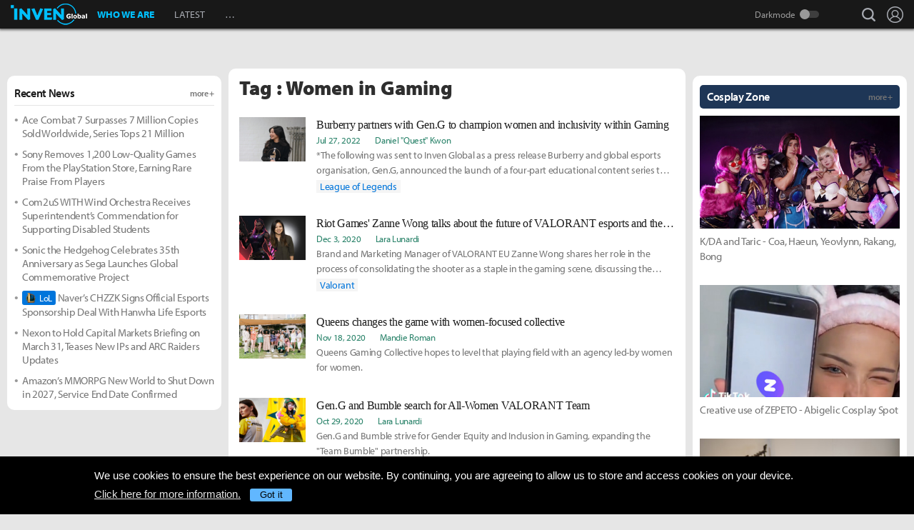

--- FILE ---
content_type: text/html; charset=UTF-8
request_url: https://www.invenglobal.com/tag/Women+in+Gaming
body_size: 11058
content:
<!DOCTYPE html>
<html xml:lang="en" lang="en" class="">
<head>
    <meta http-equiv="content-type" content="text/html; charset=utf-8">
            <meta name="viewport" content="width=device-width, initial-scale=1.0">
        <meta name="keywords" content="Esports, News, Interview, Guides, Strategies, Walkthroughs, Reviews, Previews, Entertainments, Trailers, Videos, Discussions, Lol, League of legends, Overwatch, PC, Mobile, PS4, Xbox One">
<meta name="title" content="Women in Gaming Articles - Inven Global">
<meta name="description" content="Inven Global is your top-tier choice for authentic esports news, articles, opinions and strategy. From East to West, our esports coverage is written by gamers for gamers.">
<link rel="alternate" type="application/atom+xml" href="https://www.invenglobal.com/feed/atom">
    <title>Women in Gaming Articles - Inven Global</title>
        <link rel="preload" href="https://use.typekit.net/eji1nrn.css" as="style">
    				<link rel="preload" href="https://static.invenglobal.com/resource/css/home_v2.css?v=zdhn1V1ph" as="style">
		                <link rel="preload" href="https://static.invenglobal.com/resource/js/home.js?v=aT497Dkop" as="script">
            <link rel="icon" href="https://static.invenglobal.com/img/common/icon/favicon/ig_favicon_32x32.png" sizes="32x32">
    <link rel="icon" href="https://static.invenglobal.com/img/common/icon/favicon/ig_favicon_192x192.png" sizes="192x192">
        <link rel="stylesheet" href="https://static.invenglobal.com/resource/framework/jquery/jquery-ui/1.12.1/jquery-ui.min.css">
    					<link rel="stylesheet" href="https://static.invenglobal.com/resource/css/home_v2.css?v=zdhn1V1ph">
			            <link rel="stylesheet" href="https://static.invenglobal.com/resource/css/common/stats_common.css?v=7kvGNA7Mz">
        

<!-- webzine ibuilder style cache created at : 2026-01-18 10:35:07 -->
    <script src="https://static.invenglobal.com/resource/js/framework/lazyload/lazysizes.min.js"></script>
    <script src="https://static.invenglobal.com/resource/js/framework/jquery/jquery-3.4.1.min.js"></script>
    <script src="https://static.invenglobal.com/resource/framework/jquery/jquery-ui/1.12.1/jquery-ui.min.js"></script>
    <script src="https://static.invenglobal.com/resource/framework/moment/2.15.1/moment.min.js"></script>
    <script src="https://static.invenglobal.com/resource/framework/moment/timezone/moment-timezone-with-data-1970-2030.min.js"></script>
    
    <script async src="https://www.googletagmanager.com/gtag/js?id=UA-86001821-1"></script>
<script>
	window.dataLayer = window.dataLayer || [];
	function gtag(){dataLayer.push(arguments);}
	gtag('js', new Date());
	gtag('config', 'UA-86001821-1');
</script>

			<!-- Venatus Ad Manager -->
		<script src="https://hb.vntsm.com/v3/live/ad-manager.min.js" type="text/javascript" data-site-id="5baa20ad46e0fb000137399d" data-mode="scan" async defer></script>
		<!-- / Venatus Ad Manager -->
	            
            <script type="text/javascript">
	        window.admiral = window.admiral || function () {(admiral.q = admiral.q || []).push(arguments)};
	        !(function(o,n,t){t=o.createElement(n),o=o.getElementsByTagName(n)[0],t.async=1,t.src="https://steepsquirrel.com/v2lyr58UuaoB8ZEAftvPsXcFBLpOQ5NNx3sB38i4Sm60jh2_ld2PlYOpUxMHyrfoE",o.parentNode.insertBefore(t,o)})(document,"script"),(function(o,n){function t(){(t.q=t.q||[]).push(arguments)}t.v=1,o.admiral=o.admiral||t})(window);!(function(o,t,n,c){function e(n){(function(){try{return(localStorage.getItem("v4ac1eiZr0")||"").split(",")[4]>0}catch(o){}return!1})()&&(n=o[t].pubads())&&n.setTargeting("admiral-engaged","true")}(c=o[t]=o[t]||{}).cmd=c.cmd||[],typeof c.pubads===n?e():typeof c.cmd.unshift===n?c.cmd.unshift(e):c.cmd.push(e)})(window,"googletag","function");
        </script>
        



    
    <script async type="text/javascript" src="//asset.fwcdn2.com/js/embed-feed.js"></script>
    <script async src='//asset.fwcdn2.com/js/storyblock.js'></script>


            
        <script> window._izq = window._izq || []; window._izq.push(["init" ]); </script>
        <script src="https://cdn.izooto.com/scripts/a063853663e3f6fbe733b45234023fe049901715.js"></script>
    
</head>

<body class="ige-page webzine in-search default  layout-v2  is-main   mbp-1200 ">
        <header>
                        <div id="header-wrap" class="layout-v2 header-wrap-webzine">
    <div id="header-content" class="layout-v2">
        <div id="header-mobile-menu-opener">
            <div id="h-nav-icon">
                <span></span>
                <span></span>
                <span></span>
                <span></span>
            </div>
        </div>
        <div class="header-top">
            <h1 class="webzine">
                <a href="https://www.invenglobal.com/">Inven Global</a>
                            </h1>
        </div>
        <div id="header-center">
            <nav id="h-nav" class="h-nav webzine">
                <div class="h-nav-wrap">
                    <div class="h-nav-scroll-wrap">
                        <div class="h-nav-scroll">
                            <ul class="menus has-hash-link">
                                                                                            <li class="  no-sub">
                                    <a href="/whoweare" class="" target="_self">
                                                                                WHO WE ARE
                                                                            </a>
                                                                                                        </li>
                                                                                            <li class="  no-sub">
                                    <a href="/latest" class="" target="_self">
                                                                                LATEST
                                                                            </a>
                                                                                                        </li>
                                                                                            <li class="last  more has-sub">
                                    <a href="#more-head-menus" class="" target="_self">
                                                                                &#133
                                                                            </a>
                                                                        <ul class="more">
                                                                                                                    <li class="">
                                            <a href="/interview" class="" target="_self">INTERVIEW</a>
                                        </li>
                                                                                                                    <li class="">
                                            <a href="/column" class="" target="_self">COLUMN</a>
                                        </li>
                                                                                                                    <li class="last">
                                            <a href="/features" class="" target="_self">FEATURE</a>
                                        </li>
                                                                        </ul>
                                                                                                        </li>
                                                        </ul>
                        </div>
                    </div>
                </div>










                <div class="header-search-quicklink-container">
                    <div id="header-quicklink" class="header-quicklink mobile-menu-pane-section">
                        <ul class="header-quicklink-wrap"><li><a href="https://www.invenglobal.com/" target="_self"><img class="" src="https://static.invenglobal.com/img/common/quicklink/32/quicklink_ig.png" srcset="https://static.invenglobal.com/img/common/quicklink/64/quicklink_ig.png 1.3x" alt="Home" height="32">Home</a></li><li><a href="https://www.invenglobal.com/igec" target="_blank"><img class="" src="https://static.invenglobal.com/img/common/quicklink/32/quicklink_igec.png?v=20191223" srcset="https://static.invenglobal.com/img/common/quicklink/64/quicklink_igec.png?v=20191223 1.3x" alt="IGEC 2022" height="32">IGEC 2022</a></li><li><a href="https://www.invenglobal.com/lol" target="_self"><img class="" src="https://static.invenglobal.com/img/common/quicklink/32/quicklink_lol.png?v=20191223" srcset="https://static.invenglobal.com/img/common/quicklink/64/quicklink_lol.png?v=20191223 1.3x" alt="League of Legends" height="32">League&nbsp;of<br>Legends</a></li><li><a href="https://www.invenglobal.com/tag/%21gamefi" target="_self"><img class="" src="https://static.invenglobal.com/img/common/quicklink/32/quicklink_gamefi.png?v=20230201" srcset="https://static.invenglobal.com/img/common/quicklink/64/quicklink_gamefi.png?v=20230201 1.3x" alt="GAMEFI" height="32">GAMEFI</a></li><li><a href="https://www.invenglobal.com/lostark" target="_self"><img class="" src="https://static.invenglobal.com/img/common/quicklink/32/quicklink_lostark.png" srcset="https://static.invenglobal.com/img/common/quicklink/64/quicklink_lostark.png 1.3x" alt="Lostark" height="32">Lostark</a></li><li><a href="https://www.invenglobal.com/valorant" target="_self"><img class="" src="https://static.invenglobal.com/img/common/quicklink/32/quicklink_valorant.png?v=20200401a" srcset="https://static.invenglobal.com/img/common/quicklink/64/quicklink_valorant.png?v=20200401a 1.3x" alt="Valorant" height="32">Valorant</a></li><li><a href="https://www.invenglobal.com/pokemon" target="_self"><img class="" src="https://static.invenglobal.com/img/common/quicklink/32/quicklink_pokemon.png" srcset="https://static.invenglobal.com/img/common/quicklink/64/quicklink_pokemon.png 1.3x" alt="Pokemon" height="32">Pokemon</a></li><li></li><li></li><li></li><li></li><li></li></ul>
                    </div>
                </div>
            </nav>
        </div>
        <div id="header-right">
            <div class="header-menus">
                                    <button class="header-btn btn-search" type="button" onclick="headerSearchToggle();"><span>search</span></button>

                                <button style="display: none;" class="header-btn btn-quickmenu has-sub no-hover-sub" type="button" onclick="headerQuickLinkToggle(this);"><span>quick menu</span></button>
                <div id="header-user-info" class="header-user-info">
			<button type="button" class="header-btn btn-login" onclick="headerUserInfoToggle();"><span>Login</span></button>
		<form id="logout-form" action="/logout" method="POST">
		<input type="hidden" name="_token" value="NAnIJIXg5hpsOqrlXfGSVdJedfJxHlmSs1Osqufx">
		<ul>
					



			
						<li class="darkmode-switch"><label class="header-btn theme-btn">Darkmode<input type="checkbox"  onchange="themeSwitch();"></label></li>
								<li><a class="header-btn login-btn" href="/login" target="_self" title="Login">Login</a></li>
				</ul>
	</form>
</div>
            </div>
        </div>
        <div class="header-search-container">
            <div id="header-search" class="header-search">

                <div class="header-search-wrap">
                                            <form id="search_form" method="get" action="https://www.invenglobal.com/search?tag=">
                            <input type="search" name="q" placeholder="News Search" value="" aria-label="news search" autocomplete="off">
                            <button type="submit" class="header-btn search-btn-submit"><span>Submit</span></button>
                        </form>
                                    </div>
            </div>
        </div>
    </div>
</div>            </header>
    <main role="main">
                                <div class="article-ad-top">
        <div class="vm-placement" data-id="5caf437046e0fb00019bc886" data-id-mobile="5caf435246e0fb0001083d66" data-display-type="hybrid-banner"></div>
    </div>
                
                        <div class="container">
                            <div class="main searchListWrap">
                    <header class="news-header">
                <h1>Tag : Women in Gaming</h1>
            </header>
                <div class="webzineSearchList">
            <section class="ibuilder list-article">
                                                                                                        <ul class="search focus-h vCount1">
                                                                                <li class="row h-search">
                                                                    <div class="thumb_img">
                                        <a href="https://www.invenglobal.com/articles/17681/burberry-partners-with-geng-to-champion-women-and-inclusivity-within-gaming" class="link_imgtxt" target="_self"><img data-src="https://static.invenglobal.com/upload/thumb/2022/07/28/n/b1658980300945429.jpg" alt="" class="blur-up lazyload"></a>
                                    </div>
                                                                <div class="desc">
                                    <h4 class="subject">
                                        <a href="https://www.invenglobal.com/articles/17681/burberry-partners-with-geng-to-champion-women-and-inclusivity-within-gaming" target="_self" title="Burberry partners with Gen.G to champion women and inclusivity within Gaming">Burberry partners with Gen.G to champion women and inclusivity within Gaming</a>
                                    </h4>
                                    <div class="extra">
                                        <span class="time"><a href="https://www.invenglobal.com/articles/17681/burberry-partners-with-geng-to-champion-women-and-inclusivity-within-gaming" target="_self">Jul 27, 2022</a></span>
                                                                                    <ul class="writer">
                                                                                                                                                            <li><a href="https://www.invenglobal.com/author/daniel-quest-kwon/articles" title="" target="_self">Daniel &quot;Quest&quot; Kwon</a></li>
                                                                                                                                                </ul>
                                                                            </div>
                                    <p class="content"><a href="https://www.invenglobal.com/articles/17681/burberry-partners-with-geng-to-champion-women-and-inclusivity-within-gaming" target="_self">*The following was sent to Inven Global as a press release Burberry and global esports organisation, Gen.G, announced the launch of a four-part educational content series to champion women and the imp</a></p>
                                                                                                                        <div class="relatedgame"><a href="/game/league-of-legends" title="" target="_self">League of Legends</a></div>
                                                                                                                                                </div>
                            </li>
                                                                                <li class="row h-search">
                                                                    <div class="thumb_img">
                                        <a href="https://www.invenglobal.com/articles/12838/riot-games-zanne-wong-talks-about-the-future-of-valorant-esports-and-the-importance-of-female-representation-in-the-scene" class="link_imgtxt" target="_self"><img data-src="https://static.invenglobal.com/upload/thumb/2020/12/03/n/b1607022928491387.jpg" alt="" class="blur-up lazyload"></a>
                                    </div>
                                                                <div class="desc">
                                    <h4 class="subject">
                                        <a href="https://www.invenglobal.com/articles/12838/riot-games-zanne-wong-talks-about-the-future-of-valorant-esports-and-the-importance-of-female-representation-in-the-scene" target="_self" title="Riot Games&#039; Zanne Wong talks about the future of VALORANT esports and the importance of female representation in the scene">Riot Games' Zanne Wong talks about the future of VALORANT esports and the importance of female representation in the scene</a>
                                    </h4>
                                    <div class="extra">
                                        <span class="time"><a href="https://www.invenglobal.com/articles/12838/riot-games-zanne-wong-talks-about-the-future-of-valorant-esports-and-the-importance-of-female-representation-in-the-scene" target="_self">Dec 3, 2020</a></span>
                                                                                    <ul class="writer">
                                                                                                                                                            <li><a href="https://www.invenglobal.com/author/lara-lunardi/articles" title="" target="_self">Lara Lunardi</a></li>
                                                                                                                                                </ul>
                                                                            </div>
                                    <p class="content"><a href="https://www.invenglobal.com/articles/12838/riot-games-zanne-wong-talks-about-the-future-of-valorant-esports-and-the-importance-of-female-representation-in-the-scene" target="_self">Brand and Marketing Manager of VALORANT EU Zanne Wong shares her role in the process of consolidating the shooter as a staple in the gaming scene, discussing the importance of female representation, and how she got to a prestige position at Riot Games.</a></p>
                                                                                                                        <div class="relatedgame"><a href="/game/valorant" title="" target="_self">Valorant</a></div>
                                                                                                                                                </div>
                            </li>
                                                                                <li class="row h-search">
                                                                    <div class="thumb_img">
                                        <a href="https://www.invenglobal.com/articles/12756/queens-changes-the-game-with-women-focused-collective" class="link_imgtxt" target="_self"><img data-src="https://static.invenglobal.com/upload/thumb/2020/11/18/n/b1605713796475453.jpg" alt="" class="blur-up lazyload"></a>
                                    </div>
                                                                <div class="desc">
                                    <h4 class="subject">
                                        <a href="https://www.invenglobal.com/articles/12756/queens-changes-the-game-with-women-focused-collective" target="_self" title="Queens changes the game with women-focused collective">Queens changes the game with women-focused collective</a>
                                    </h4>
                                    <div class="extra">
                                        <span class="time"><a href="https://www.invenglobal.com/articles/12756/queens-changes-the-game-with-women-focused-collective" target="_self">Nov 18, 2020</a></span>
                                                                                    <ul class="writer">
                                                                                                                                                            <li><a href="https://www.invenglobal.com/author/mandie-roman/articles" title="" target="_self">Mandie Roman</a></li>
                                                                                                                                                </ul>
                                                                            </div>
                                    <p class="content"><a href="https://www.invenglobal.com/articles/12756/queens-changes-the-game-with-women-focused-collective" target="_self">Queens Gaming Collective hopes to level that playing field with an agency led-by women for women.</a></p>
                                                                                                        </div>
                            </li>
                                                                                <li class="row h-search">
                                                                    <div class="thumb_img">
                                        <a href="https://www.invenglobal.com/articles/12595/geng-and-bumble-search-for-all-women-valorant-team" class="link_imgtxt" target="_self"><img data-src="https://static.invenglobal.com/upload/thumb/2020/10/29/n/b1603970849424851.jpg" alt="" class="blur-up lazyload"></a>
                                    </div>
                                                                <div class="desc">
                                    <h4 class="subject">
                                        <a href="https://www.invenglobal.com/articles/12595/geng-and-bumble-search-for-all-women-valorant-team" target="_self" title="Gen.G and Bumble search for All-Women VALORANT Team">Gen.G and Bumble search for All-Women VALORANT Team</a>
                                    </h4>
                                    <div class="extra">
                                        <span class="time"><a href="https://www.invenglobal.com/articles/12595/geng-and-bumble-search-for-all-women-valorant-team" target="_self">Oct 29, 2020</a></span>
                                                                                    <ul class="writer">
                                                                                                                                                            <li><a href="https://www.invenglobal.com/author/lara-lunardi/articles" title="" target="_self">Lara Lunardi</a></li>
                                                                                                                                                </ul>
                                                                            </div>
                                    <p class="content"><a href="https://www.invenglobal.com/articles/12595/geng-and-bumble-search-for-all-women-valorant-team" target="_self">Gen.G and Bumble strive for Gender Equity and Inclusion in Gaming, expanding the "Team Bumble" partnership.</a></p>
                                                                                                                        <div class="relatedgame"><a href="/game/valorant" title="" target="_self">Valorant</a></div>
                                                                                                                                                </div>
                            </li>
                                                                                <li class="row h-search">
                                                                    <div class="thumb_img">
                                        <a href="https://www.invenglobal.com/articles/11477/the-dark-side-women-shed-a-light-on-the-rampant-sexism-and-harassment-in-the-video-games-industry" class="link_imgtxt" target="_self"><img data-src="https://static.invenglobal.com/upload/thumb/2020/06/23/n/b1592941372764994.jpg" alt="" class="blur-up lazyload"></a>
                                    </div>
                                                                <div class="desc">
                                    <h4 class="subject">
                                        <a href="https://www.invenglobal.com/articles/11477/the-dark-side-women-shed-a-light-on-the-rampant-sexism-and-harassment-in-the-video-games-industry" target="_self" title="The Dark Side: Women shed a light on the rampant sexism and harassment in the video games industry">The Dark Side: Women shed a light on the rampant sexism and harassment in the video games industry</a>
                                    </h4>
                                    <div class="extra">
                                        <span class="time"><a href="https://www.invenglobal.com/articles/11477/the-dark-side-women-shed-a-light-on-the-rampant-sexism-and-harassment-in-the-video-games-industry" target="_self">Jun 24, 2020</a></span>
                                                                                    <ul class="writer">
                                                                                                                                                            <li><a href="https://www.invenglobal.com/author/lara-lunardi/articles" title="" target="_self">Lara Lunardi</a></li>
                                                                                                                                                </ul>
                                                                            </div>
                                    <p class="content"><a href="https://www.invenglobal.com/articles/11477/the-dark-side-women-shed-a-light-on-the-rampant-sexism-and-harassment-in-the-video-games-industry" target="_self">Women who work in the gaming industry are coming forward about the incessant abuse stories and gender discrimination haunting the ecosystem, featuring peers, colleagues, and public figures.</a></p>
                                                                                                                        <div class="relatedgame"><a href="/game/dota-2" title="" target="_self">Dota 2</a></div>
                                                                                                                                                </div>
                            </li>
                                                                                <li class="row h-search">
                                                                    <div class="thumb_img">
                                        <a href="https://www.invenglobal.com/articles/10964/counter-strike-16-pro-missharvey-hosts-all-woman-valorant-invitational" class="link_imgtxt" target="_self"><img data-src="https://static.invenglobal.com/upload/thumb/2020/04/14/n/b1586885726630243.jpg" alt="" class="blur-up lazyload"></a>
                                    </div>
                                                                <div class="desc">
                                    <h4 class="subject">
                                        <a href="https://www.invenglobal.com/articles/10964/counter-strike-16-pro-missharvey-hosts-all-woman-valorant-invitational" target="_self" title="Counter-Strike 1.6 pro Missharvey hosts all woman VALORANT invitational">Counter-Strike 1.6 pro Missharvey hosts all woman VALORANT invitational</a>
                                    </h4>
                                    <div class="extra">
                                        <span class="time"><a href="https://www.invenglobal.com/articles/10964/counter-strike-16-pro-missharvey-hosts-all-woman-valorant-invitational" target="_self">Apr 14, 2020</a></span>
                                                                                    <ul class="writer">
                                                                                                                                                            <li><a href="https://www.invenglobal.com/author/nick-dorazio/articles" title="" target="_self">Nick D&#039;Orazio</a></li>
                                                                                                                                                </ul>
                                                                            </div>
                                    <p class="content"><a href="https://www.invenglobal.com/articles/10964/counter-strike-16-pro-missharvey-hosts-all-woman-valorant-invitational" target="_self">Stephanie "missharvey" Harvey, known for her success competing in Counter Strike 1.6 hosted the first all-female Valorant tourney last Sunday.</a></p>
                                                                                                                        <div class="relatedgame"><a href="/game/valorant" title="" target="_self">Valorant</a></div>
                                                                                                                                                </div>
                            </li>
                                                                                <li class="row h-search">
                                                                    <div class="thumb_img">
                                        <a href="https://www.invenglobal.com/articles/10542/girlgamer-esports-festival-champion-komedyja-attending-gg-changed-my-life-and-i-will-be-forever-grateful-for-that" class="link_imgtxt" target="_self"><img data-src="https://static.invenglobal.com/upload/thumb/2020/03/01/n/b1583078920449619.jpg" alt="" class="blur-up lazyload"></a>
                                    </div>
                                                                <div class="desc">
                                    <h4 class="subject">
                                        <a href="https://www.invenglobal.com/articles/10542/girlgamer-esports-festival-champion-komedyja-attending-gg-changed-my-life-and-i-will-be-forever-grateful-for-that" target="_self" title="GIRLGAMER Esports Festival champion komedyja: &quot;Attending GG changed my life and I will be forever grateful for that&quot;">GIRLGAMER Esports Festival champion komedyja: "Attending GG changed my life and I will be forever grateful for that"</a>
                                    </h4>
                                    <div class="extra">
                                        <span class="time"><a href="https://www.invenglobal.com/articles/10542/girlgamer-esports-festival-champion-komedyja-attending-gg-changed-my-life-and-i-will-be-forever-grateful-for-that" target="_self">Mar 1, 2020</a></span>
                                                                                    <ul class="writer">
                                                                                                                                                            <li><a href="https://www.invenglobal.com/author/lara-lunardi/articles" title="" target="_self">Lara Lunardi</a></li>
                                                                                                                                                </ul>
                                                                            </div>
                                    <p class="content"><a href="https://www.invenglobal.com/articles/10542/girlgamer-esports-festival-champion-komedyja-attending-gg-changed-my-life-and-i-will-be-forever-grateful-for-that" target="_self">Currently playing for all-female French League of Legends team Out of the Blue, Olimpia "komedyja" Cichosz came out of GIRLGAMER Esports Festival World Edition bearing the champion title.</a></p>
                                                                                                                        <div class="relatedgame"><a href="/game/league-of-legends" title="" target="_self">League of Legends</a></div>
                                                                                                                                                </div>
                            </li>
                                                                                <li class="row h-search">
                                                                    <div class="thumb_img">
                                        <a href="https://www.invenglobal.com/articles/10427/vaevictis-hellma-talks-about-the-teams-performance-its-not-about-being-male-or-female-take-five-boys-from-diamond-and-they-will-have-the-same-performance" class="link_imgtxt" target="_self"><img data-src="https://static.invenglobal.com/upload/thumb/2020/02/18/n/b1582024921327001.jpg" alt="" class="blur-up lazyload"></a>
                                    </div>
                                                                <div class="desc">
                                    <h4 class="subject">
                                        <a href="https://www.invenglobal.com/articles/10427/vaevictis-hellma-talks-about-the-teams-performance-its-not-about-being-male-or-female-take-five-boys-from-diamond-and-they-will-have-the-same-performance" target="_self" title="Vaevictis HellMa talks about the team&#039;s performance: “It&#039;s not about being male or female [...] take five boys from diamond and they will have the same performance”">Vaevictis HellMa talks about the team's performance: “It's not about being male or female [...] take five boys from diamond and they will have the same performance”</a>
                                    </h4>
                                    <div class="extra">
                                        <span class="time"><a href="https://www.invenglobal.com/articles/10427/vaevictis-hellma-talks-about-the-teams-performance-its-not-about-being-male-or-female-take-five-boys-from-diamond-and-they-will-have-the-same-performance" target="_self">Feb 18, 2020</a></span>
                                                                                    <ul class="writer">
                                                                                                                                                            <li><a href="https://www.invenglobal.com/author/lara-lunardi/articles" title="" target="_self">Lara Lunardi</a></li>
                                                                                                                                                </ul>
                                                                            </div>
                                    <p class="content"><a href="https://www.invenglobal.com/articles/10427/vaevictis-hellma-talks-about-the-teams-performance-its-not-about-being-male-or-female-take-five-boys-from-diamond-and-they-will-have-the-same-performance" target="_self">Jungler Anastasiya "HellMa" Pleyko briefly talked to us about the biggest challenges the team faced while in the league, and why the skill gap between the league teams was so wide, leading the team to perform 0-28 in the last season.</a></p>
                                                                                                                        <div class="relatedgame"><a href="/game/league-of-legends" title="" target="_self">League of Legends</a></div>
                                                                                                                                                </div>
                            </li>
                                                                                <li class="row h-search">
                                                                    <div class="thumb_img">
                                        <a href="https://www.invenglobal.com/articles/10417/all-female-team-vaevictis-kicked-out-of-lcl-due-to-poor-performance-crowcrowd-owned-by-former-player-likkrit-joins-the-league" class="link_imgtxt" target="_self"><img data-src="https://static.invenglobal.com/upload/thumb/2020/02/17/n/b1581956767250005.jpg" alt="" class="blur-up lazyload"></a>
                                    </div>
                                                                <div class="desc">
                                    <h4 class="subject">
                                        <a href="https://www.invenglobal.com/articles/10417/all-female-team-vaevictis-kicked-out-of-lcl-due-to-poor-performance-crowcrowd-owned-by-former-player-likkrit-joins-the-league" target="_self" title="All-female team Vaevictis kicked out of LCL due to poor performance; CrowCrowd, owned by former player Likkrit joins the league">All-female team Vaevictis kicked out of LCL due to poor performance; CrowCrowd, owned by former player Likkrit joins the league</a>
                                    </h4>
                                    <div class="extra">
                                        <span class="time"><a href="https://www.invenglobal.com/articles/10417/all-female-team-vaevictis-kicked-out-of-lcl-due-to-poor-performance-crowcrowd-owned-by-former-player-likkrit-joins-the-league" target="_self">Feb 17, 2020</a></span>
                                                                                    <ul class="writer">
                                                                                                                                                            <li><a href="https://www.invenglobal.com/author/lara-lunardi/articles" title="" target="_self">Lara Lunardi</a></li>
                                                                                                                                                </ul>
                                                                            </div>
                                    <p class="content"><a href="https://www.invenglobal.com/articles/10417/all-female-team-vaevictis-kicked-out-of-lcl-due-to-poor-performance-crowcrowd-owned-by-former-player-likkrit-joins-the-league" target="_self">The first all-female organization in the world to join a top-level League of Legends esports league has been left out of the competition for the year due to its' poor performance. Organized by Riot Games Russia, the League of Legends Continental League starts on February 22nd, with a team ready to substitute Vaevictis.</a></p>
                                                                                                                        <div class="relatedgame"><a href="/game/league-of-legends" title="" target="_self">League of Legends</a></div>
                                                                                                                                                </div>
                            </li>
                                            </ul>
                    <div class="header-search">
                        <div class="header-search-wrap">
                                                            <form id="search_form_bottom" method="get" action="https://www.invenglobal.com/search?tag=">
                                    <input type="search" name="q" placeholder="News Search" value="" aria-label="news search" autocomplete="off">
                                    <button type="submit" class="header-btn search-btn-submit"><span>Submit</span></button>
                                </form>
                                                    </div>
                    </div>
                    
                            </section>
        </div>
    </div>
                            <aside class="leftSide webzineList">
                    		<div class="ib_box W100 iModule-banner-ad tmpid-1"><!--
										--><section id="module_1768732506_8999_20218" class="ibuilder banner-ad  no-outline-style " >
	<!-- ==================== Module [banner-ad] Begin ==================== -->
	<div class="ad-wrap mobileAdNs" ><div class="vm-placement" data-id="5caf435246e0fb0001083d66"></div></div>
	<!-- ==================== Module [banner-ad] End ==================== -->
</section><!--
									--></div>
												<div class="ib_box W100 iModule-focus-news tmpid-2"><!--
										--><section id="module_1768732506_9091_20366"
         class="ibuilder focus-news title-bottom-border bgcolor-default" >
    <!-- ==================== Module [focus-news] Begin ==================== -->
            <div class="title-wrap">
            <a href="https://www.invenglobal.com/latest" class="more" target="_self"><h3 class="head_title  no-background " style=""><span class="ib-text-color-1a1a1a" style="font-size:16px;">Recent News</span><span class="moreText ib-text-color-757575" style="">more +</span></h3></a>
        </div>
        <div class="focus-news-wrap">
                    <div class="list-type-wrap">
    <ul class="list">
                                <li>
                <a href="https://www.invenglobal.com/articles/20106/ace-combat-7-surpasses-7-million-copies-sold-worldwide-series-tops-21-million">
                                        Ace Combat 7 Surpasses 7 Million Copies Sold Worldwide, Series Tops 21 Million
                </a>
            </li>
                        <li>
                <a href="https://www.invenglobal.com/articles/20105/sony-removes-1200-low-quality-games-from-the-playstation-store-earning-rare-praise-from-players">
                                        Sony Removes 1,200 Low-Quality Games From the PlayStation Store, Earning Rare Praise From Players
                </a>
            </li>
                        <li>
                <a href="https://www.invenglobal.com/articles/20104/com2us-with-wind-orchestra-receives-superintendents-commendation-for-supporting-disabled-students">
                                        Com2uS WITH Wind Orchestra Receives Superintendent’s Commendation for Supporting Disabled Students
                </a>
            </li>
                        <li>
                <a href="https://www.invenglobal.com/articles/20103/sonic-the-hedgehog-celebrates-35th-anniversary-as-sega-launches-global-commemorative-project">
                                        Sonic the Hedgehog Celebrates 35th Anniversary as Sega Launches Global Commemorative Project
                </a>
            </li>
                        <li>
                <a href="https://www.invenglobal.com/articles/20102/navers-chzzk-signs-official-esports-sponsorship-deal-with-hanwha-life-esports">
                                        <span class="maingame">
                                                <span class="img"><img class="theme-switch-enable" src="https://static.invenglobal.com/upload/image/2019/06/10/i1560234900014190.png"  data-theme-default="https://static.invenglobal.com/upload/image/2019/06/10/i1560234900014190.png"
 data-theme-darkmode="https://static.invenglobal.com/upload/image/2019/06/10/i1560234900014190.png"
 alt="League of Legends" height="14"></span>
                                                <span class="name">LoL</span>
                    </span>
                                        Naver’s CHZZK Signs Official Esports Sponsorship Deal With Hanwha Life Esports
                </a>
            </li>
                        <li>
                <a href="https://www.invenglobal.com/articles/20101/nexon-to-hold-capital-markets-briefing-on-march-31-teases-new-ips-and-arc-raiders-updates">
                                        Nexon to Hold Capital Markets Briefing on March 31, Teases New IPs and ARC Raiders Updates
                </a>
            </li>
                        <li>
                <a href="https://www.invenglobal.com/articles/20100/amazons-mmorpg-new-world-to-shut-down-in-2027-service-end-date-confirmed">
                                        Amazon’s MMORPG New World to Shut Down in 2027, Service End Date Confirmed
                </a>
            </li>
                        </ul>
</div>            </div>
    <!-- ==================== Module [focus-news] End ==================== -->
</section><!--
									--></div>
												<div class="ib_box W100 iModule-banner-ad tmpid-3"><!--
										--><section id="module_1768732506_9099_41571" class="ibuilder banner-ad  no-outline-style " >
	<!-- ==================== Module [banner-ad] Begin ==================== -->
	<div class="ad-wrap mobileAdNs" ><div class="vm-placement" data-id="5caf435d46e0fb00019bc884"></div></div>
	<!-- ==================== Module [banner-ad] End ==================== -->
</section><!--
									--></div>
						
<!-- detail left aside cache created at : 2026-01-18 10:35:06 -->
	
                    </aside>
                                        <aside class="rightSide webzineList">
                            <div class="ib_box W100 iModule-banner-ad tmpid-1"><!--
										--><section id="module_1768732506_9114_24251" class="ibuilder banner-ad  no-outline-style " >
	<!-- ==================== Module [banner-ad] Begin ==================== -->
	<div class="ad-wrap mobileAdNs" ><div class="vm-placement" data-id="5caf435246e0fb0001083d66"></div></div>
	<!-- ==================== Module [banner-ad] End ==================== -->
</section><!--
									--></div>
												<div class="ib_box W100 iModule-focus-news part-visible-normal tmpid-2"><!--
										--><section id="module_1768732506_9459_49066"
         class="ibuilder focus-news  bgcolor-default" >
    <!-- ==================== Module [focus-news] Begin ==================== -->
            <div class="title-wrap">
            <a href="https://www.invenglobal.com/cosplay" class="more" target="_self"><h3 class="head_title ib-bg-color-1e3656 " style=""><span class="ib-text-color-ffffff" style="font-size:16px;">Cosplay Zone</span><span class="moreText ib-text-color-757575" style="">more +</span></h3></a>
        </div>
        <div class="focus-news-wrap">
                    <div class="image-type-wrap">
    <ul class="list">
                <li>
            <a href="https://www.invenglobal.com/articles/18183/kda-and-taric-coa-haeun-yeovlynn-rakang-bong">
                <div class="img"><img class="lazyload" src="https://static.invenglobal.com/upload/thumb/2023/01/11/w/b1673423135445534.jpg" alt=""></div>
                <p class="explain">K/DA and Taric - Coa, Haeun, Yeovlynn, Rakang, Bong</p>
            </a>
        </li>
                <li>
            <a href="https://www.invenglobal.com/articles/18141/creative-use-of-zepeto-abigelic-cosplay-spot">
                <div class="img"><img class="lazyload" src="https://static.invenglobal.com/upload/thumb/2022/12/21/w/b1671642084327796.jpg" alt=""></div>
                <p class="explain">Creative use of ZEPETO - Abigelic Cosplay Spot</p>
            </a>
        </li>
                <li>
            <a href="https://www.invenglobal.com/articles/18042/ganyu-genshin-impact-well">
                <div class="img"><img class="lazyload" src="https://static.invenglobal.com/upload/thumb/2022/11/07/w/b1667823630789024.jpg" alt=""></div>
                <p class="explain">Ganyu [Genshin Impact] - Well</p>
            </a>
        </li>
            </ul>
</div>            </div>
    <!-- ==================== Module [focus-news] End ==================== -->
</section><!--
									--></div>
												<div class="ib_box W100 iModule-banner-ad tmpid-3"><!--
										--><section id="module_1768732506_9466_78174" class="ibuilder banner-ad  no-outline-style " >
	<!-- ==================== Module [banner-ad] Begin ==================== -->
	<div class="ad-wrap mobileAdNs" ><div class="vm-placement" data-id="5caf435d46e0fb00019bc884"></div></div>
	<!-- ==================== Module [banner-ad] End ==================== -->
</section><!--
									--></div>
						
<!-- detail right aside cache created at : 2026-01-18 10:35:06 -->
	                    </aside>
                                                    <aside class="bottomSide ">
                        <div class="vm-placement" data-id="5caf436646e0fb0001d9cf44" data-id-mobile="5caf435246e0fb0001083d66"></div>
                </aside>
                        
                    </div>
    </main>
    <footer>
        <div class="container layout-v2">
            
        <div class="column column-footer-menus">
            <ul>
                <li><a href="/whoweare" target="_self" title="About Us">About Us</a></li>
                <li><a href="/companyinfo?idx=134" target="_self" title="Contact Us">Contact Us</a></li>
                
                <li><a href="/companyinfo?idx=164" target="_self" title="Terms of Service">Terms of Service</a></li>
                <li><a href="/companyinfo?idx=165" target="_self" title="Privacy Policy">Privacy Policy</a></li>
                <li><a href="mailto:ads@invenglobal.com" target="_blank" title="Advertising Inquiry">Advertising Inquiry</a></li>
            </ul>
        </div>
        <div class="foot-prints">
            <a href="/" class="ige" title="Inven Global English"><span>Inven Global</span></a>
            <a href="https://www.535media.com/" target="_blank" title="535Media" class="logo-535media"><em>In
                    Partnership With</em><span>535Media</span></a>
            <a href="https://octaneoc.org/" target="_blank" class="launchpad" title="Octane Launch Pad"><span>Octane Launch Pad</span></a>
            <small class="copyright">Copyright © 2026 Inven Global English, LLC. All rights
                reserved.</small>
        </div>
    </div>




    <!-- Dynamically loaded rich media placement Rich Media tag -->
    <div id="rich-media-placement"></div>
    <script>
        window.top.__vm_add = window.top.__vm_add || [];
        (function (success) {
            if (window.document.readyState !== "loading") {
                success();
            } else {
                window.document.addEventListener("DOMContentLoaded", function () {
                    success();
                });
            }
        })(function () {
            var placement = document.createElement("div");
            placement.setAttribute("class", "vm-placement");
            placement.setAttribute("data-id", "5baa20cf46e0fb0001d0b86e");
            document.querySelector("#rich-media-placement").appendChild(placement);
            window.top.__vm_add.push(placement);
        });
    </script>
    </footer>
            			<script src="https://static.invenglobal.com/resource/js/home.js?v=aT497Dkop"></script>
		
	<script src="https://static.invenglobal.com/resource/js/framework/lightbox/lightbox.min.js"></script>
	<script>
		var lightboxSizeContainer = lightbox.constructor.prototype.sizeContainer;
		lightbox.constructor.prototype.sizeContainer = function(imageWidth, imageHeight) {
			var image = this.$lightbox.find('.lb-image').get(0);
			var $link = this.$lightbox.find('.lb-closeContainer .lb-new-window');
			if (imageWidth < image.naturalWidth || imageHeight < image.naturalHeight) {
				$link.attr('href', image.src).show();
			} else {
				$link.hide();
			}
			lightboxSizeContainer.call(this, imageWidth, imageHeight);
		}
		$('<a class="lb-new-window" target="_blank"></a>')
		.click(function(e) {
			window.open(this.href);
			
			return false;
		})
		.appendTo(lightbox.$lightbox.find('.lb-closeContainer'));
		lightbox.option({
			'disableScrolling': true,
			'fadeDuration': 500,
			'resizeDuration': 200,
			'fitImagesInViewport': true,
			'positionFromTop': 10
		});
		jQuery(document).ready(function() {
			var _w = $(window);
			$(document).on('click', 'a[data-lightbox-mobile]', function(e) {
				e.preventDefault();
				window.open(this.getAttribute('href'));
			});
			_w.on('resize init-resize-lightbox', function() {
				if (_w.width() < 600) {
                    document.documentElement.style.setProperty('--scrollbar-width', 0);
					$('a[data-lightbox]').each(function() {
						this.setAttribute('data-lightbox-mobile', this.getAttribute('data-lightbox'));
						this.removeAttribute('data-lightbox');
					});
				} else {
                    document.documentElement.style.setProperty('--scrollbar-width', (window.innerWidth - document.body.clientWidth) + 'px');
					$('a[data-lightbox-mobile]').each(function() {
						this.setAttribute('data-lightbox', this.getAttribute('data-lightbox-mobile'));
						this.removeAttribute('data-lightbox-mobile');
					});
				}
			}).trigger('init-resize-lightbox');
		});
	</script>
	    <script>
		$('.webzineSearchList .news-filter').find('input[name="search-type"]').click(function () {
			var $input = $(this),
				value = $input.val(),
				results = new RegExp('[\?&]q=([^&#]*)').exec(window.location.href),
				url = window.location.protocol + "//" + window.location.host + window.location.pathname;
			if($input.attr("checked") || $input.hasClass('load')) {
				return false;
			}
			$input.addClass('load');
			location.href = value == 'subject' ?
				url + '?q=' + results[1] + '&target=' +value :
				url + '?q=' + results[1];
		});
    </script>
        
        
    
                        <script src="https://static.invenglobal.com/resource/js/common/cookieBanner.js?v=zJ8L8ZFYT"></script>
                <script>
            $(document).ready(function () {
                $('body').append($(
                    '<div id="ige-cookie-policy">' +
                    '<p>We use cookies to ensure the best experience on our website. By continuing, you are agreeing to allow us to store and access cookies on your device.<br><a href="/companyinfo?idx=165" title="Privacy Policy" target="_self">Click here for more information.</a><button id="ige-cookie-policy-confirm">Got it</button></p>' +
                    '</div>'
                ));

                const adConflictResolver = new CookieBanner({
                    cookieBannerId: 'ige-cookie-policy'
                });

                $('#ige-cookie-policy-confirm').on('click', function () {
                    setCookie('ige-cookie-policy-confirm', 1, 365);
                    $('#ige-cookie-policy').fadeOut(300, function() {
                        $(this).remove();
                    });
                    adConflictResolver.destroy();
                });
            })
        </script>
        

        
    <script type='application/ld+json'>
{
	"@context":"https://schema.org",
	"@type":"Organization",
	"url":"https://www.invenglobal.com/",
	"sameAs":[
		"https://www.facebook.com/invenglobal",
		"https://twitter.com/invenglobal",
		"https://www.instagram.com/invenglobal/",
		"https://www.youtube.com/channel/UC7TXoZD5kiepfP0VXn7bHgw"
	],
	"name":"Inven Global",
	"logo":{
		"@type":"ImageObject",
		"url":"https://static.invenglobal.com/img/common/logo-white-600x178.png",
		"width":"600",
		"height":"178"
	}
}
    </script>
    <script type="application/ld+json">
{
	"@context" : "https://schema.org",
	"@type" : "WebSite",
	"name" : "Inven Global",
	"url" : "https://www.invenglobal.com/",
	"potentialAction" : {
		"@type" : "SearchAction",
		"target" : {
		    "@type" : "EntryPoint",
		    "urlTemplate" : "https://www.invenglobal.com/search?q={search_term}"
		},
		"query-input" : {
		    "@type" : "PropertyValueSpecification",
		    "valueRequired" : "http://schema.org/True",
		    "valueName" : "search_term"
		}
	}
}
    </script>
        
        
    
        <script src="//wcs.naver.net/wcslog.js"></script>
    <script>
    if(!wcs_add) var wcs_add = {};
    wcs_add["wa"] = "a3737d87e41c58";
    if(window.wcs) { wcs_do(); }
    </script>
        
    </body>
</html>